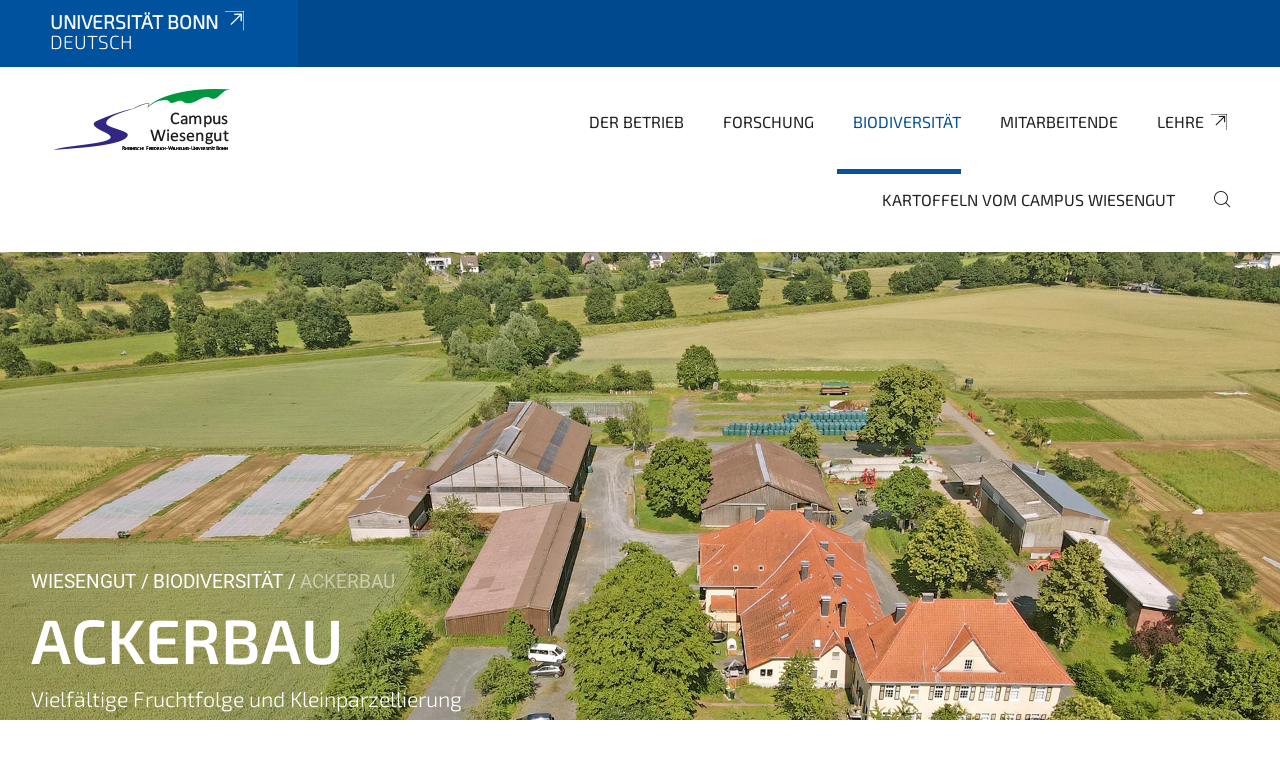

--- FILE ---
content_type: text/html;charset=utf-8
request_url: https://www.aussenlabore.uni-bonn.de/wiesengut/de/biodiversitaet-1/ackerbau?set_language=de
body_size: 7709
content:
<!DOCTYPE html>
<html xmlns="http://www.w3.org/1999/xhtml" lang="de" xml:lang="de">
<head><meta http-equiv="Content-Type" content="text/html; charset=UTF-8" /><link data-head-resource="1" rel="stylesheet" href="/++theme++barceloneta/css/barceloneta.min.css" /><link data-head-resource="1" rel="stylesheet" type="text/css" href="/++theme++unibonn.theme/css/style.css?tag=10-12-2025_10-49-49" /><link rel="canonical" href="https://www.aussenlabore.uni-bonn.de/wiesengut/de/biodiversitaet-1/ackerbau" /><link rel="preload icon" type="image/vnd.microsoft.icon" href="https://www.aussenlabore.uni-bonn.de/wiesengut/de/favicon.ico" /><link rel="mask-icon" href="https://www.aussenlabore.uni-bonn.de/wiesengut/de/favicon.ico" /><link href="https://www.aussenlabore.uni-bonn.de/@@search" rel="search" title="Website durchsuchen" /><link data-bundle="easyform" href="https://www.aussenlabore.uni-bonn.de/++webresource++b6e63fde-4269-5984-a67a-480840700e9a/++resource++easyform.css" media="all" rel="stylesheet" type="text/css" /><link data-bundle="multilingual" href="https://www.aussenlabore.uni-bonn.de/++webresource++f30a16e6-dac4-5f5f-a036-b24364abdfc8/++resource++plone.app.multilingual.stylesheet/multilingual.css" media="all" rel="stylesheet" type="text/css" /><link data-bundle="plone-fullscreen" href="https://www.aussenlabore.uni-bonn.de/++webresource++ac83a459-aa2c-5a45-80a9-9d3e95ae0847/++plone++static/plone-fullscreen/fullscreen.css" media="all" rel="stylesheet" type="text/css" /><script async="True" data-bundle="plone-fullscreen" integrity="sha384-yAbXscL0aoE/0AkFhaGNz6d74lDy9Cz7PXfkWNqRnFm0/ewX0uoBBoyPBU5qW7Nr" src="https://www.aussenlabore.uni-bonn.de/++webresource++6aa4c841-faf5-51e8-8109-90bd97e7aa07/++plone++static/plone-fullscreen/fullscreen.js"></script><script data-bundle="plone" integrity="sha384-6Wh7fW8sei4bJMY3a6PIfr5jae6gj9dIadjpiDZBJsr9pJ5gW0bsg0IzoolcL3H0" src="https://www.aussenlabore.uni-bonn.de/++webresource++cff93eba-89cf-5661-8beb-464cc1d0cbc7/++plone++static/bundle-plone/bundle.min.js"></script><script data-head-resource="1" src="/++theme++unibonn.theme/js/libs.js?tag=10-12-2025_10-49-57"></script><script data-head-resource="1" src="/++theme++unibonn.theme/js/script.js?tag=10-12-2025_10-49-57"></script>
  <meta charset="utf-8"><meta charset="utf-8" /><meta name="twitter:card" content="summary" /><meta property="og:site_name" content="Campus Wiesengut" /><meta property="og:title" content="Ackerbau" /><meta property="og:type" content="website" /><meta property="og:description" content="D3INST – Entwicklung eines Diagnoseinstrumentes" /><meta property="og:url" content="https://www.aussenlabore.uni-bonn.de/wiesengut/de/biodiversitaet-1/ackerbau" /><meta property="og:image" content="https://www.aussenlabore.uni-bonn.de/wiesengut/++resource++plone-logo.svg" /><meta property="og:image:type" content="image/svg+xml" /><meta name="description" content="D3INST – Entwicklung eines Diagnoseinstrumentes" /><meta name="viewport" content="width=device-width, initial-scale=1.0" /><meta name="generator" content="Plone - https://plone.org/" /></meta>
  <meta http-equiv="X-UA-Compatible" content="IE=edge"><meta charset="utf-8" /><meta name="twitter:card" content="summary" /><meta property="og:site_name" content="Campus Wiesengut" /><meta property="og:title" content="Ackerbau" /><meta property="og:type" content="website" /><meta property="og:description" content="D3INST – Entwicklung eines Diagnoseinstrumentes" /><meta property="og:url" content="https://www.aussenlabore.uni-bonn.de/wiesengut/de/biodiversitaet-1/ackerbau" /><meta property="og:image" content="https://www.aussenlabore.uni-bonn.de/wiesengut/++resource++plone-logo.svg" /><meta property="og:image:type" content="image/svg+xml" /><meta name="description" content="D3INST – Entwicklung eines Diagnoseinstrumentes" /><meta name="viewport" content="width=device-width, initial-scale=1.0" /><meta name="generator" content="Plone - https://plone.org/" /></meta>
  <meta name="viewport" content="width=device-width, initial-scale=1"><meta charset="utf-8" /><meta name="twitter:card" content="summary" /><meta property="og:site_name" content="Campus Wiesengut" /><meta property="og:title" content="Ackerbau" /><meta property="og:type" content="website" /><meta property="og:description" content="D3INST – Entwicklung eines Diagnoseinstrumentes" /><meta property="og:url" content="https://www.aussenlabore.uni-bonn.de/wiesengut/de/biodiversitaet-1/ackerbau" /><meta property="og:image" content="https://www.aussenlabore.uni-bonn.de/wiesengut/++resource++plone-logo.svg" /><meta property="og:image:type" content="image/svg+xml" /><meta name="description" content="D3INST – Entwicklung eines Diagnoseinstrumentes" /><meta name="viewport" content="width=device-width, initial-scale=1.0" /><meta name="generator" content="Plone - https://plone.org/" /></meta>
  <title>Ackerbau — Deutsch</title>
</head>
<body id="visual-portal-wrapper" class="col-content frontend icons-on navigation-theme-navigation_default portaltype-tilepage section-biodiversitaet-1 site-de subsection-ackerbau template-view thumbs-on userrole-anonymous viewpermission-view view-mode is-tilepage is-default-page" dir="ltr" data-base-url="https://www.aussenlabore.uni-bonn.de/wiesengut/de/biodiversitaet-1/ackerbau" data-view-url="https://www.aussenlabore.uni-bonn.de/wiesengut/de/biodiversitaet-1/ackerbau" data-portal-url="https://www.aussenlabore.uni-bonn.de" data-i18ncatalogurl="https://www.aussenlabore.uni-bonn.de/plonejsi18n" data-lazy_loading_image_scales="[{&quot;id&quot;: &quot;large&quot;, &quot;value&quot;: 768}, {&quot;id&quot;: &quot;preview&quot;, &quot;value&quot;: 400}, {&quot;id&quot;: &quot;mini&quot;, &quot;value&quot;: 200}, {&quot;id&quot;: &quot;thumb&quot;, &quot;value&quot;: 128}, {&quot;id&quot;: &quot;tile&quot;, &quot;value&quot;: 64}, {&quot;id&quot;: &quot;icon&quot;, &quot;value&quot;: 32}, {&quot;id&quot;: &quot;listing&quot;, &quot;value&quot;: 16}]" data-pat-pickadate="{&quot;date&quot;: {&quot;selectYears&quot;: 200}, &quot;time&quot;: {&quot;interval&quot;: 5 } }" data-pat-plone-modal="{&quot;actionOptions&quot;: {&quot;displayInModal&quot;: false}}"><div class="outer-wrapper">
    <div class="inner-wrapper">

      <div id="fontfamilies">
  <style>@font-face{font-family:'testfont';src: url('https://www.aussenlabore.uni-bonn.de/font-families/default-fonts/view/++widget++form.widgets.file_eot/@@download');src: url('https://www.aussenlabore.uni-bonn.de/font-families/default-fonts/view/++widget++form.widgets.file_eot/@@download') format('embedded-opentype'),url('https://www.aussenlabore.uni-bonn.de/font-families/default-fonts/view/++widget++form.widgets.file_svg/@@download') format('svg'),url('https://www.aussenlabore.uni-bonn.de/font-families/default-fonts/view/++widget++form.widgets.file_woff/@@download') format('woff'),url('https://www.aussenlabore.uni-bonn.de/font-families/default-fonts/view/++widget++form.widgets.file_ttf/@@download') format('truetype');font-weight:normal;font-style:normal;}.testfont-icon-home:before{content:"\e902";font-family:testfont}.testfont-icon-pencil:before{content:"\e905";font-family:testfont}.testfont-icon-music:before{content:"\e911";font-family:testfont}.testfont-icon-bell:before{content:"\e951";font-family:testfont}
@font-face{font-family:'uni-bonn';src: url('https://www.aussenlabore.uni-bonn.de/font-families/unibonn-fonts/view/++widget++form.widgets.file_eot/@@download');src: url('https://www.aussenlabore.uni-bonn.de/font-families/unibonn-fonts/view/++widget++form.widgets.file_eot/@@download') format('embedded-opentype'),url('https://www.aussenlabore.uni-bonn.de/font-families/unibonn-fonts/view/++widget++form.widgets.file_svg/@@download') format('svg'),url('https://www.aussenlabore.uni-bonn.de/font-families/unibonn-fonts/view/++widget++form.widgets.file_woff/@@download') format('woff'),url('https://www.aussenlabore.uni-bonn.de/font-families/unibonn-fonts/view/++widget++form.widgets.file_ttf/@@download') format('truetype');font-weight:normal;font-style:normal;}.uni-bonn-icon-arrow-down:before{content:"\e900";font-family:uni-bonn}.uni-bonn-icon-arrow-top:before{content:"\e901";font-family:uni-bonn}.uni-bonn-icon-close:before{content:"\e902";font-family:uni-bonn}.uni-bonn-icon-arrow-right:before{content:"\e903";font-family:uni-bonn}.uni-bonn-icon-arrow-left:before{content:"\e904";font-family:uni-bonn}.uni-bonn-icon-external:before{content:"\e905";font-family:uni-bonn}.uni-bonn-icon-search:before{content:"\e906";font-family:uni-bonn}.uni-bonn-icon-whatsapp-outline:before{content:"\e907";font-family:uni-bonn}.uni-bonn-icon-whatsapp:before{content:"\e908";font-family:uni-bonn}.uni-bonn-icon-youtube:before{content:"\e909";font-family:uni-bonn}.uni-bonn-icon-youtube-outline:before{content:"\e90a";font-family:uni-bonn}.uni-bonn-icon-instagram:before{content:"\e90b";font-family:uni-bonn}.uni-bonn-icon-instagram-outline:before{content:"\e90c";font-family:uni-bonn}.uni-bonn-icon-linkedin:before{content:"\e90d";font-family:uni-bonn}.uni-bonn-icon-linkedin-outline:before{content:"\e90e";font-family:uni-bonn}.uni-bonn-icon-xing:before{content:"\e90f";font-family:uni-bonn}.uni-bonn-icon-xing-outline:before{content:"\e910";font-family:uni-bonn}.uni-bonn-icon-twitter:before{content:"\e911";font-family:uni-bonn}.uni-bonn-icon-twitter-outline:before{content:"\e912";font-family:uni-bonn}.uni-bonn-icon-facebook:before{content:"\e913";font-family:uni-bonn}.uni-bonn-icon-facebook-outline:before{content:"\e914";font-family:uni-bonn}.uni-bonn-icon-navigation:before{content:"\e915";font-family:uni-bonn}.uni-bonn-icon-phone-book:before{content:"\e917";font-family:uni-bonn}.uni-bonn-icon-information:before{content:"\e918";font-family:uni-bonn}.uni-bonn-icon-checkbox:before{content:"\e919";font-family:uni-bonn}.uni-bonn-icon-filter-kachel:before{content:"\e91a";font-family:uni-bonn}.uni-bonn-icon-filter:before{content:"\e91b";font-family:uni-bonn}.uni-bonn-icon-filter-liste:before{content:"\e91c";font-family:uni-bonn}.uni-bonn-icon-delete:before{content:"\e91d";font-family:uni-bonn}.uni-bonn-icon-filter-liste-inaktiv:before{content:"\e91e";font-family:uni-bonn}.uni-bonn-icon-cheackbox-aktiv:before{content:"\e91f";font-family:uni-bonn}.uni-bonn-icon-filter-kachel-aktiv:before{content:"\e920";font-family:uni-bonn}.uni-bonn-icon-event:before{content:"\e921";font-family:uni-bonn}.uni-bonn-icon-video:before{content:"\e922";font-family:uni-bonn}.uni-bonn-icon-phone:before{content:"\e923";font-family:uni-bonn}.uni-bonn-icon-fax:before{content:"\e924";font-family:uni-bonn}.uni-bonn-icon-link:before{content:"\e925";font-family:uni-bonn}.uni-bonn-icon-download:before{content:"\e926";font-family:uni-bonn}.uni-bonn-icon-print:before{content:"\e927";font-family:uni-bonn}.uni-bonn-icon-x:before{content:"\e928";font-family:uni-bonn}.uni-bonn-icon-x-outline:before{content:"\e929";font-family:uni-bonn}.uni-bonn-icon-bluesky:before{content:"\e92a";font-family:uni-bonn}.uni-bonn-icon-bluesky-outline:before{content:"\e92b";font-family:uni-bonn}.uni-bonn-icon-location-2:before{content:"\e916";font-family:uni-bonn}.uni-bonn-icon-mastodon:before{content:"\e92c";font-family:uni-bonn}.uni-bonn-icon-mastodon-outline:before{content:"\e92d";font-family:uni-bonn}
@font-face{font-family:'Uni-Bonn-official';src: url('https://www.aussenlabore.uni-bonn.de/font-families/uni-bonn-official/view/++widget++form.widgets.file_eot/@@download');src: url('https://www.aussenlabore.uni-bonn.de/font-families/uni-bonn-official/view/++widget++form.widgets.file_eot/@@download') format('embedded-opentype'),url('https://www.aussenlabore.uni-bonn.de/font-families/uni-bonn-official/view/++widget++form.widgets.file_svg/@@download') format('svg'),url('https://www.aussenlabore.uni-bonn.de/font-families/uni-bonn-official/view/++widget++form.widgets.file_woff/@@download') format('woff'),url('https://www.aussenlabore.uni-bonn.de/font-families/uni-bonn-official/view/++widget++form.widgets.file_ttf/@@download') format('truetype');font-weight:normal;font-style:normal;}.Uni-Bonn-official-icon-fakten-zahlen:before{content:"\e900";font-family:Uni-Bonn-official}.Uni-Bonn-official-icon-forschung:before{content:"\e901";font-family:Uni-Bonn-official}.Uni-Bonn-official-icon-informationen:before{content:"\e902";font-family:Uni-Bonn-official}.Uni-Bonn-official-icon-orientierung:before{content:"\e903";font-family:Uni-Bonn-official}.Uni-Bonn-official-icon-transfer:before{content:"\e904";font-family:Uni-Bonn-official}.Uni-Bonn-official-icon-promotion:before{content:"\e905";font-family:Uni-Bonn-official}.Uni-Bonn-official-icon-hochschulsport:before{content:"\e906";font-family:Uni-Bonn-official}.Uni-Bonn-official-icon-it:before{content:"\e907";font-family:Uni-Bonn-official}.Uni-Bonn-official-icon-argelander:before{content:"\e908";font-family:Uni-Bonn-official}.Uni-Bonn-official-icon-diversity:before{content:"\e909";font-family:Uni-Bonn-official}.Uni-Bonn-official-icon-sprache:before{content:"\e90a";font-family:Uni-Bonn-official}.Uni-Bonn-official-icon-veranstaltung:before{content:"\e90b";font-family:Uni-Bonn-official}.Uni-Bonn-official-icon-studieren:before{content:"\e90c";font-family:Uni-Bonn-official}.Uni-Bonn-official-icon-ranking:before{content:"\e90d";font-family:Uni-Bonn-official}.Uni-Bonn-official-icon-beratung:before{content:"\e90e";font-family:Uni-Bonn-official}.Uni-Bonn-official-icon-foerderung:before{content:"\e90f";font-family:Uni-Bonn-official}.Uni-Bonn-official-icon-qualitaetssicherung:before{content:"\e910";font-family:Uni-Bonn-official}.Uni-Bonn-official-icon-lernplattform:before{content:"\e911";font-family:Uni-Bonn-official}.Uni-Bonn-official-icon-alumni:before{content:"\e912";font-family:Uni-Bonn-official}.Uni-Bonn-official-icon-postdocs:before{content:"\e913";font-family:Uni-Bonn-official}.Uni-Bonn-official-icon-strategie:before{content:"\e914";font-family:Uni-Bonn-official}.Uni-Bonn-official-icon-lehre:before{content:"\e91c";font-family:Uni-Bonn-official}.Uni-Bonn-official-icon-exellenz:before{content:"\e91d";font-family:Uni-Bonn-official}.Uni-Bonn-official-icon-multiplikatoren:before{content:"\e91e";font-family:Uni-Bonn-official}.Uni-Bonn-official-icon-kontakt:before{content:"\e91f";font-family:Uni-Bonn-official}.Uni-Bonn-official-icon-ort:before{content:"\e920";font-family:Uni-Bonn-official}.Uni-Bonn-official-icon-international:before{content:"\e921";font-family:Uni-Bonn-official}.Uni-Bonn-official-icon-sprechstunde:before{content:"\e922";font-family:Uni-Bonn-official}.Uni-Bonn-official-icon-fortbildung:before{content:"\e923";font-family:Uni-Bonn-official}.Uni-Bonn-official-icon-bibliothek:before{content:"\e924";font-family:Uni-Bonn-official}.Uni-Bonn-official-icon-oeffnungszeiten:before{content:"\e925";font-family:Uni-Bonn-official}.Uni-Bonn-official-icon-auszeichnungen:before{content:"\e926";font-family:Uni-Bonn-official}.Uni-Bonn-official-icon-unie915:before{content:"\e915";font-family:Uni-Bonn-official}.Uni-Bonn-official-icon-unie916:before{content:"\e916";font-family:Uni-Bonn-official}.Uni-Bonn-official-icon-unie917:before{content:"\e917";font-family:Uni-Bonn-official}.Uni-Bonn-official-icon-unie918:before{content:"\e918";font-family:Uni-Bonn-official}.Uni-Bonn-official-icon-unie919:before{content:"\e919";font-family:Uni-Bonn-official}.Uni-Bonn-official-icon-unie91a:before{content:"\e91a";font-family:Uni-Bonn-official}.Uni-Bonn-official-icon-unie91b:before{content:"\e91b";font-family:Uni-Bonn-official}.Uni-Bonn-official-icon-transfer-puzzle:before{content:"\e927";font-family:Uni-Bonn-official}.Uni-Bonn-official-icon-transfer-arrow:before{content:"\e928";font-family:Uni-Bonn-official}</style>
</div>
      

      <div id="unibonn-topbar" class="unibonn-institute-topbar show-title">
    <div class="container">
        <div class="row">
            <div class="col-md-9" id="topbar-left-wrapper">
                <div id="unibonn-institute-portalname">
                    
                        
                        <p id="unibonn-title"><a href="https://www.uni-bonn.de">Universität Bonn</a></p>
                    
                    <p id="institute-title">Deutsch</p>
                </div>
                <div id="language-selector">
                    
  <ul class="languageselector">
    
  </ul>


                </div>
            </div>
            <div class="col-md-3" id="topbar-right-wrapper">
                
  

            </div>
        </div>
    </div>
</div>

      <header id="company-header" class="unibonn">

    <div class="header-template-0 header-image-size-1">
      <div class="container">
        <div id="company-topbar" class="container has-leadimage">
          
  <div id="company-logo">
    
      <a class="portal-logo logo_desktop" href="https://www.aussenlabore.uni-bonn.de/wiesengut/de" title="Campus Wiesengut">
        <img alt="Campus Wiesengut" title="Campus Wiesengut" src="https://www.aussenlabore.uni-bonn.de/wiesengut/de/@@logo?logo_type=logo_desktop" />
      </a>
    
      <a class="portal-logo logo_mobile" href="https://www.aussenlabore.uni-bonn.de/wiesengut/de" title="Campus Wiesengut">
        <img alt="Campus Wiesengut" title="Campus Wiesengut" src="https://www.aussenlabore.uni-bonn.de/wiesengut/de/@@logo?logo_type=logo_mobile" />
      </a>
    
      <a class="portal-logo logo_mobile_navigation" href="https://www.aussenlabore.uni-bonn.de/wiesengut/de" title="Campus Wiesengut">
        <img alt="Campus Wiesengut" title="Campus Wiesengut" src="https://www.aussenlabore.uni-bonn.de/wiesengut/de/++theme++unibonn.theme/images/logos/logo_mobile_navigation.svg" />
      </a>
    
  </div>

          
  

          <div id="navigation-overlay"></div>
          

  <div class="sidenavigation-links">
    <button id="toggle-navigation" class="sidenavigation-link" aria-label="Toggle Navigation">
      <i class="icon-unibonn-navigation"></i>
    </button>
    
  </div>

  
    <div id="company-navigation-main" class="desktop">
      <nav class="main-navigation">
        
  <ul class="main-navigation-sections">
    
      <li class="section-0">
        <a class="" href="https://www.aussenlabore.uni-bonn.de/wiesengut/de/der-betrieb" data-uid="16b7a0e9c6f84a138388135c42a8f929">
          Der Betrieb
        </a>
      </li>
    
      <li class="section-0 has-subsections">
        <a class="has-subsections" href="https://www.aussenlabore.uni-bonn.de/wiesengut/de/forschung-1" data-uid="6af1acbfb02541a88e182a7ba7b61241">
          Forschung
        </a>
      </li>
    
      <li class="section-0 in-path has-subsections">
        <a class="has-subsections" href="https://www.aussenlabore.uni-bonn.de/wiesengut/de/biodiversitaet-1" data-uid="9a0c41616a2f4127931aa53678ae2b96">
          Biodiversität
        </a>
      </li>
    
      <li class="section-0">
        <a class="" href="https://www.aussenlabore.uni-bonn.de/wiesengut/de/mitarbeitende-1" data-uid="05d9fecb2230413eb78bb1574ba9a9b2">
          Mitarbeitende
        </a>
      </li>
    
      <li class="section-0 external-link-type">
        <a class="" href="https://www.aussenlabore.uni-bonn.de/wiesengut/de/lehre" data-uid="308ad5e0402b4879b75995939f15a1ea">
          Lehre
        </a>
      </li>
    
      <li class="section-0">
        <a class="" href="https://www.aussenlabore.uni-bonn.de/wiesengut/de/kartoffeln-vom-campus-wiesengut" data-uid="2b25dd55d2af4f23803173b1a2a22680">
          Kartoffeln vom Campus Wiesengut
        </a>
      </li>
    
    
        <li class="search">
          <a href="https://www.aussenlabore.uni-bonn.de/wiesengut/de/search" title="suchen">
            <i class="icon-unibonn icon-unibonn-search"></i>
          </a>
        </li>
    
  </ul>

      </nav>
    </div>

    <div id="company-navigation" class="menu">
      <button class="close-navigation-menu close-desktop-navigation" aria-label="schließen">
        <i class="icon-unibonn-close"></i>
      </button>

      <div id="navigation-menu-header">
        
          <a class="portal-logo logo_mobile_menu" href="https://www.aussenlabore.uni-bonn.de/wiesengut/de" title="Campus Wiesengut">
            <img alt="Campus Wiesengut" title="Campus Wiesengut" src="https://www.aussenlabore.uni-bonn.de/wiesengut/de/++theme++unibonn.theme/images/logos/logo_mobile_navigation.svg" />
          </a>
        

        <ul class="navigation-menu-header-actions">
          
            <li>
              <a class="open-search" href="https://www.aussenlabore.uni-bonn.de/wiesengut/de/search" title="suchen">
                <i class="icon-unibonn icon-unibonn-search"></i>
              </a>
            </li>
          
          <li>
            <a class="close-navigation-menu" id="close-navigation" title="schließen">
              <i class="icon-unibonn-navigation"></i>
            </a>
          </li>
        </ul>
      </div>

      <div class="searchbar">
        <form action="https://www.aussenlabore.uni-bonn.de/wiesengut/de/search">
          <button class="start-search" aria-label="Start Search"><i class="left icon-unibonn icon-unibonn-search"></i>
          </button>
          <input class="search-input" type="text" name="SearchableText" aria-label="Search" />
          <button class="clear-search" aria-label="Clear Search"><i class="icon-unibonn icon-unibonn-close"></i>
          </button>
        </form>
      </div>

      <nav class="main-navigation">
        <div class="navigation-level">
          <div class="spinner" style="display: block"></div>
        </div>
      </nav>

    </div>
  

        </div>
      </div>
      
  <div id="company-leadimage" data-editmode="false">
    <div class="slider-wrapper" data-duration="2000" data-effect="header-slider-effect-fade" data-autoplay="False">

      
        <div class="slide">

          <!--? IMAGE -->
          <div class="image lazy-load-scaled-slideimage" data-base_url="https://www.aussenlabore.uni-bonn.de/wiesengut/de/bilder-wiesengut/biodiversitaet/dji_0247.jpg/@@images/image" data-image_dimensions="{'width': 1920, 'height': 1080}" data-image_scalable="true" style="background-position: 50.0000% 50.0000%;">
          </div>

          <!--? VIDEO -->
          

          

          <div class="overlay" style=""></div>
          <div class="overlay " style=""></div>

          <div class="information-container" style="left: 1.2510425354462051%;top: 52.610441767068274%">
              
              <div class="information">
                <nav class="breadcrumbs">
  <span id="breadcrumbs-you-are-here" class="hiddenStructure">You are here:</span>

  <ol aria-labelledby="breadcrumbs-you-are-here">
    <li id="breadcrumbs-home">
      <a href="https://www.aussenlabore.uni-bonn.de/wiesengut/de">wiesengut</a>
    </li>
    <li id="breadcrumbs-1">
      
        <a href="https://www.aussenlabore.uni-bonn.de/wiesengut/de/biodiversitaet-1">Biodiversität</a>
        
      
    </li>
    <li id="breadcrumbs-2">
      
        
        <span id="breadcrumbs-current">Ackerbau</span>
      
    </li>
  </ol>
</nav>
                <div class="title">
                  Ackerbau
                </div>
                <div class="description">
                  Vielfältige Fruchtfolge und Kleinparzellierung
                </div>
                
                  
                
                
              </div>
            </div>

          <div class="copyright">© J. Siebigteroth</div>

        </div>
      
    </div>

    

    <div class="navigation-container">
      <div class="slider-navigation">
        <button class="slick-prev previous" aria-label="Previous">
          <i class="interaktiv-icon-basetilestheme-back"></i>
        </button>
        <button class="slick-next next" aria-label="Next">
          <i class="interaktiv-icon-basetilestheme-arrow-right"></i>
        </button>
      </div>
    </div>

    <div class="header-border"></div>

    
      
    

    <script>setupLeadimageSlider()</script>
  </div>

    </div>

  </header>

      <div id="anchors"></div>

      <div id="company-content" class="container-fluid main-content-wrapper">
        <div class="row status-message-row set-max-width">
          <aside id="global_statusmessage" class="container">
      

      <div>
      </div>
    </aside>
        </div>
        
        <main id="main-container" class="row">
          <div id="column1-container"></div>
          <div class="col-xs-12 col-sm-12 no-padding">
              <article id="content">

            

              <header>

                <div id="viewlet-above-content-title">
</div>

                
  


                <div id="viewlet-below-content-title">
</div>

                
  


                <div id="viewlet-below-content-description"></div>

              </header>

              <div id="viewlet-above-content-body"></div>

              <div id="content-core">
                
  

    <div id="tile-page-content" data-tinymce="" data-lazy-validation-errors="{}" data-placeholder-info="Platzhalterbild">

      <div class="tile-page" data-url="https://www.aussenlabore.uni-bonn.de/wiesengut/de/biodiversitaet-1/ackerbau" data-uid="a72ae8cbbc4645a490439b6214c1c8c7">
        <div class="tile-rows-wrapper">

          

          
            
              


<div id="tc0rvnc7oycv" class="tile-row columns-2 tile-row-dynamic-content-width break-on-tablet break-on-mobile reverse-direction" style="margin-top:0px;margin-bottom:30px;padding-top:0px;padding-bottom:0px;padding-left:0px;padding-right:0px;" data-uid="tc0rvnc7oycv" data-url="https://www.aussenlabore.uni-bonn.de/wiesengut/de/biodiversitaet-1/ackerbau" data-position="0" data-portal_type="TileRowCT">

  

  <div class="background-options">

  
  
  
  
  

</div>

  <div class="tiles-wrapper">
    
      

  <div id="df1uiynf4ck3" data-uid="df1uiynf4ck3" data-url="https://www.aussenlabore.uni-bonn.de/wiesengut/de/biodiversitaet-1/ackerbau" class="tile-valign-center tile tile-frame" style="margin-left:0px;margin-right:20px;margin-top:0px;margin-bottom:0px;padding-left:0px;padding-right:0px;padding-top:0px;padding-bottom:0px;" data-jsinit="" data-gridsize="6">

    

    <div class="background-options">

  
  
  
  
  

</div>

    <span></span>
    <div class="tile-content">
    <div class="tile-rows-wrapper">
      
        


<div id="zf5ib4rpm7pl" class="tile-row columns-1 tile-row-dynamic-content-width break-on-tablet break-on-mobile default-direction" style="margin-top:0px;margin-bottom:0px;padding-top:0px;padding-bottom:0px;padding-left:0px;padding-right:0px;" data-uid="zf5ib4rpm7pl" data-url="https://www.aussenlabore.uni-bonn.de/wiesengut/de/biodiversitaet-1/ackerbau" data-position="0" data-portal_type="TileRowCT">

  

  <div class="background-options">

  
  
  
  
  

</div>

  <div class="tiles-wrapper">
    
      
  <div id="ibpujrd7nb7t" data-uid="ibpujrd7nb7t" data-url="https://www.aussenlabore.uni-bonn.de/wiesengut/de/biodiversitaet-1/ackerbau" class="tile-valign-center tile tile-text text-nocolor" style="margin-left:0px;margin-right:0px;margin-top:0px;margin-bottom:0px;padding-left:0px;padding-right:0px;padding-top:20px;padding-bottom:20px;" data-jsinit="setupTileText" data-gridsize="12">

    

    <div class="background-options">

  
  
  
  
  

</div>

    <span></span>
    <div class="tile-content ">
    <div>
<h2>Vielfältige Fruchtfolge und Kleinparzellierung</h2>
<p>Die Fruchtfolgen des Wiesenguts setzen sich aus sieben Kulturen zusammen: Kleegras, Kartoffeln, Sommer-Hafer, Winterroggen, Sommer- und Winterweizen und Ackerbohnen. Dazu kommen jährlich unterschiedliche Sonderkulturen, die bspw. im Versuchswesen angebaut werden (Arznei- und Gewürzpflanzen, Leguminosen, Ölsaaten, etc.).</p>
<p>Relativ kleine Schlaggrößen bzw. Anbauflächen und die Vielfalt der Kulturpflanzenarten, mit ihren unterschiedlichen Bewirtschaftungszeitpunkten wie auch -maßnahmen, schaffen ganzjährig eine diverse Situation an Habitatbedingungen.</p>
</div>
    
  </div>
    <span></span>

    
  


  </div>

    
  </div>

  

</div>




      
    </div>
  </div>
    <span></span>

    
  
  
  


  </div>



    
      

  <div id="7hc4haqxhzfa" data-uid="7hc4haqxhzfa" data-url="https://www.aussenlabore.uni-bonn.de/wiesengut/de/biodiversitaet-1/ackerbau" class="tile-valign-center tile-halign-center tile tile-image" style="margin-left:20px;margin-right:0px;margin-top:0px;margin-bottom:0px;padding-left:0px;padding-right:0px;padding-top:0px;padding-bottom:0px;" data-jsinit="setupTileImage" data-gridsize="6">

    

    <div class="background-options">

  
  
  
  
  

</div>

    <span></span>
    <div class="tile-content " data-haslink="False">

    
      
  
    
        <div class="" style=" --image-height: 0; --image-height-mobile: 0;">
          <img src="" class="lazy-load-scaled-image" data-src="https://www.aussenlabore.uni-bonn.de/wiesengut/de/bilder-wiesengut/biodiversitaet/vielfalt_2.jpg/@@images/image/leadimagesize" data-loader="customLoaderImage" data-base_url="https://www.aussenlabore.uni-bonn.de/wiesengut/de/bilder-wiesengut/biodiversitaet/vielfalt_2.jpg/images/image" data-size_id="leadimagesize" data-image_dimensions="{&quot;width&quot;: 1920, &quot;height&quot;: 1080}" data-image_scalable="true" title="Weizen- und Backmohnanbau" alt="Weizen- und Backmohnanbau" height="1080" width="1920" style="object-position: 50.0000% 50.0000%;" />
        </div>
      <div class="image-subtitle" style="text-align: left;">
        <span>Weizen- und Backmohnanbau</span>
        <span>© AOL</span>
      </div>
    
    
  

    

    

  </div>
    <span></span>

    
  
  
  


  </div>



    
  </div>

  

</div>




            
            
          
            
              


<div id="526cbf1xd7zq" class="tile-row columns-2 tile-row-dynamic-content-width break-on-tablet break-on-mobile default-direction" style="margin-top:0px;margin-bottom:30px;padding-top:0px;padding-bottom:0px;padding-left:0px;padding-right:0px;" data-uid="526cbf1xd7zq" data-url="https://www.aussenlabore.uni-bonn.de/wiesengut/de/biodiversitaet-1/ackerbau" data-position="0" data-portal_type="TileRowCT">

  

  <div class="background-options">

  
  
  
  
  

</div>

  <div class="tiles-wrapper">
    
      

  <div id="3293hq1az66u" data-uid="3293hq1az66u" data-url="https://www.aussenlabore.uni-bonn.de/wiesengut/de/biodiversitaet-1/ackerbau" class="tile-valign-center tile-halign-center tile tile-image" style="margin-left:0px;margin-right:20px;margin-top:0px;margin-bottom:0px;padding-left:0px;padding-right:0px;padding-top:15px;padding-bottom:15px;" data-jsinit="setupTileImage" data-gridsize="6">

    

    <div class="background-options">

  
  
  
  
  

</div>

    <span></span>
    <div class="tile-content " data-haslink="False">

    
      
  
    
        <div class="" style=" --image-height: 0; --image-height-mobile: 0;">
          <img src="" class="lazy-load-scaled-image" data-src="https://www.aussenlabore.uni-bonn.de/wiesengut/de/bilder-wiesengut/biodiversitaet/rotklee_1.jpg/@@images/image/relatedsize" data-loader="customLoaderImage" data-base_url="https://www.aussenlabore.uni-bonn.de/wiesengut/de/bilder-wiesengut/biodiversitaet/rotklee_1.jpg/images/image" data-size_id="relatedsize" data-image_dimensions="{&quot;width&quot;: 768, &quot;height&quot;: 2000}" data-image_scalable="true" title="Klee bietet viele biodiversitätsfördernde Eigenschaften." alt="Klee bietet viele biodiversitätsfördernde Eigenschaften." height="2000" width="768" style="object-position: 50.0000% 50.0000%;" />
        </div>
      <div class="image-subtitle" style="text-align: left;">
        <span>Klee bietet viele biodiversitätsfördernde Eigenschaften.</span>
        <span>© Colourbox</span>
      </div>
    
    
  

    

    

  </div>
    <span></span>

    
  
  
  


  </div>



    
      

  <div id="1w8os7f3fkjl" data-uid="1w8os7f3fkjl" data-url="https://www.aussenlabore.uni-bonn.de/wiesengut/de/biodiversitaet-1/ackerbau" class="tile-valign-center tile tile-frame" style="margin-left:20px;margin-right:0px;margin-top:0px;margin-bottom:0px;padding-left:0px;padding-right:0px;padding-top:0px;padding-bottom:0px;" data-jsinit="" data-gridsize="6">

    

    <div class="background-options">

  
  
  
  
  

</div>

    <span></span>
    <div class="tile-content">
    <div class="tile-rows-wrapper">
      
        


<div id="1c7idhozruav" class="tile-row columns-1 tile-row-dynamic-content-width break-on-tablet break-on-mobile default-direction" style="margin-top:0px;margin-bottom:0px;padding-top:0px;padding-bottom:0px;padding-left:0px;padding-right:0px;" data-uid="1c7idhozruav" data-url="https://www.aussenlabore.uni-bonn.de/wiesengut/de/biodiversitaet-1/ackerbau" data-position="0" data-portal_type="TileRowCT">

  

  <div class="background-options">

  
  
  
  
  

</div>

  <div class="tiles-wrapper">
    
      
  <div id="3wp5xxp94qtq" data-uid="3wp5xxp94qtq" data-url="https://www.aussenlabore.uni-bonn.de/wiesengut/de/biodiversitaet-1/ackerbau" class="tile-valign-top tile tile-text text-nocolor" style="margin-left:0px;margin-right:0px;margin-top:0px;margin-bottom:0px;padding-left:0px;padding-right:0px;padding-top:15px;padding-bottom:20px;" data-jsinit="setupTileText" data-gridsize="12">

    

    <div class="background-options">

  
  
  
  
  

</div>

    <span></span>
    <div class="tile-content ">
    <div>
<h2>Kleegras</h2>
<p>Der Anbau von Kleegras erfolgt jedes Jahr auf ca. 10 – 15 % der ackerbaulich genutzten Fläche. Das Rotklee-Gras Gemenge wird im Herbst gesät und erfährt seine Hauptnutzung im Folgejahr. In diesem wird es zur Aussaat der anschließend angebauten Winterung wieder umgebrochen. <br />Kleegras zeigt vielfältige positive Wirkungen auf die oberirdische Fauna und die Bodenbiologie.</p>
<p></p>
</div>
    
  </div>
    <span></span>

    
  


  </div>

    
  </div>

  

</div>




      
    </div>
  </div>
    <span></span>

    
  
  
  


  </div>



    
  </div>

  

</div>




            
            
          
            
              


<div id="x8eyezqb1hyc" class="tile-row columns-1 tile-row-dynamic-content-width break-on-tablet break-on-mobile default-direction" style="margin-top:0px;margin-bottom:0px;padding-top:0px;padding-bottom:0px;padding-left:0px;padding-right:0px;" data-uid="x8eyezqb1hyc" data-url="https://www.aussenlabore.uni-bonn.de/wiesengut/de/biodiversitaet-1/ackerbau" data-position="0" data-portal_type="TileRowCT">

  

  <div class="background-options">

  
  
  
  
  

</div>

  <div class="tiles-wrapper">
    
      
  <div id="zz0q45myrhk8" data-uid="zz0q45myrhk8" data-url="https://www.aussenlabore.uni-bonn.de/wiesengut/de/biodiversitaet-1/ackerbau" class="tile-valign-stretch tile tile-spacer" style="margin-left:0px;margin-right:0px;margin-top:0px;margin-bottom:0px;padding-left:0px;padding-right:0px;padding-top:0px;padding-bottom:0px;" data-jsinit="setupTileSpacer" data-gridsize="12">

    

    

    <span></span>
    <div class="tile-content">
    <div class="tile-spacer-wrapper" style="height: 30px;">
    </div>
  </div>
    <span></span>

    
  


  </div>


    
  </div>

  

</div>




            
            
          
            
              


<div id="bebrkwmfl7la" class="tile-row columns-1 tile-row-dynamic-content-width break-on-tablet break-on-mobile default-direction" style="margin-top:30px;margin-bottom:0px;padding-top:0px;padding-bottom:0px;padding-left:0px;padding-right:0px;" data-uid="bebrkwmfl7la" data-url="https://www.aussenlabore.uni-bonn.de/wiesengut/de/biodiversitaet-1/ackerbau" data-position="0" data-portal_type="TileRowCT">

  

  <div class="background-options">

  
  
  
  
  

</div>

  <div class="tiles-wrapper">
    
      
  <div id="94vtc3ykv66m" data-uid="94vtc3ykv66m" data-url="https://www.aussenlabore.uni-bonn.de/wiesengut/de/biodiversitaet-1/ackerbau" class="tile-valign-top tile tile-subheadline text-nocolor" style="margin-left:0px;margin-right:0px;margin-top:0px;margin-bottom:5px;padding-left:0px;padding-right:0px;padding-top:0px;padding-bottom:0px;" data-jsinit="setupTileSubheadline" data-gridsize="12">

    

    <div class="background-options">

  
  
  
  
  

</div>

    <span></span>
    <div class="tile-content ">

    
    <h2 class="heading-tag header-h2 left " style="">
      Verzicht auf Herbizide
    </h2>
    
    
    
    
  </div>
    <span></span>

    
  


  </div>


    
  </div>

  

</div>




            
            
          
            
              


<div id="nc714gxbmljh" class="tile-row columns-2 tile-row-dynamic-content-width break-on-tablet break-on-mobile default-direction" style="margin-top:0px;margin-bottom:30px;padding-top:0px;padding-bottom:0px;padding-left:0px;padding-right:0px;" data-uid="nc714gxbmljh" data-url="https://www.aussenlabore.uni-bonn.de/wiesengut/de/biodiversitaet-1/ackerbau" data-position="0" data-portal_type="TileRowCT">

  

  <div class="background-options">

  
  
  
  
  

</div>

  <div class="tiles-wrapper">
    
      
  <div id="oewrqmsfk0f2" data-uid="oewrqmsfk0f2" data-url="https://www.aussenlabore.uni-bonn.de/wiesengut/de/biodiversitaet-1/ackerbau" class="tile-valign-top tile tile-text text-nocolor custom-font-size custom-line-height" style="margin-left:0px;margin-right:20px;margin-top:0px;margin-bottom:0px;padding-left:0px;padding-right:0px;padding-top:0px;padding-bottom:0px;font-size:1.05rem;line-height:32px;" data-jsinit="setupTileText" data-gridsize="6">

    

    <div class="background-options">

  
  
  
  
  

</div>

    <span></span>
    <div class="tile-content ">
    <div>Der Verlust von bestäubenden Insekten stellt ein weltweites Problem dar. Der Schutz von Hummeln, Honig- und Wildbienen, Schmetterlingen und Fliegen beinhaltet daher am Wiesengut immer den Dreiklang: Verzicht auf bestäubergefährdende Insektizide, Förderung des Nahrungsangebotes und Bereitstellung der Brut- und Überwinterungshabitate.</div>
    
  </div>
    <span></span>

    
  


  </div>

    
      

  <div id="yx382xipd3vm" data-uid="yx382xipd3vm" data-url="https://www.aussenlabore.uni-bonn.de/wiesengut/de/biodiversitaet-1/ackerbau" class="tile-valign-top tile-halign-left tile tile-image" style="margin-left:20px;margin-right:0px;margin-top:0px;margin-bottom:0px;padding-left:0px;padding-right:0px;padding-top:0px;padding-bottom:20px;" data-jsinit="setupTileImage" data-gridsize="6">

    

    <div class="background-options">

  
  
  
  
  

</div>

    <span></span>
    <div class="tile-content " data-haslink="False">

    
      
  
    
        <div class="" style=" --image-height: 0; --image-height-mobile: 0;">
          <img src="" class="lazy-load-scaled-image" data-src="https://www.aussenlabore.uni-bonn.de/wiesengut/de/bilder-wiesengut/biodiversitaet/frauenspiegel_1.jpg/@@images/image" data-loader="customLoaderImage" data-base_url="https://www.aussenlabore.uni-bonn.de/wiesengut/de/bilder-wiesengut/biodiversitaet/frauenspiegel_1.jpg/images/image" data-size_id="" data-image_dimensions="{&quot;width&quot;: 1920, &quot;height&quot;: 1080}" data-image_scalable="true" title="Venus-Frauenspiegel – eine Rote-Liste-Art" alt="Venus-Frauenspiegel – eine Rote-Liste-Art" height="1080" width="1920" style="object-position: 50.0000% 50.0000%;" />
        </div>
      <div class="image-subtitle" style="text-align: left; color: #1A181B;">
        <span>Venus-Frauenspiegel – eine Rote-Liste-Art</span>
        <span>© AOL</span>
      </div>
    
    
  

    

    

  </div>
    <span></span>

    
  
  
  


  </div>



    
  </div>

  

</div>




            
            
          
            
              


<div id="7jzc4is2ftky" class="tile-row columns-1 tile-row-dynamic-content-width break-on-tablet break-on-mobile default-direction" style="margin-top:0px;margin-bottom:0px;padding-top:0px;padding-bottom:0px;padding-left:0px;padding-right:0px;" data-uid="7jzc4is2ftky" data-url="https://www.aussenlabore.uni-bonn.de/wiesengut/de/biodiversitaet-1/ackerbau" data-position="0" data-portal_type="TileRowCT">

  

  <div class="background-options">

  
  
  
  
  

</div>

  <div class="tiles-wrapper">
    
      
  <div id="2srylvbhr25k" data-uid="2srylvbhr25k" data-url="https://www.aussenlabore.uni-bonn.de/wiesengut/de/biodiversitaet-1/ackerbau" class="tile-valign-stretch tile tile-spacer" style="margin-left:0px;margin-right:0px;margin-top:0px;margin-bottom:0px;padding-left:0px;padding-right:0px;padding-top:0px;padding-bottom:0px;" data-jsinit="setupTileSpacer" data-gridsize="12">

    

    

    <span></span>
    <div class="tile-content">
    <div class="tile-spacer-wrapper" style="height: 40px;">
    </div>
  </div>
    <span></span>

    
  


  </div>


    
  </div>

  

</div>




            
            
          
            
              


<div id="eb0kwr9l4lep" class="tile-row columns-1 tile-row-dynamic-content-width break-on-tablet break-on-mobile default-direction" style="margin-top:0px;margin-bottom:0px;padding-top:0px;padding-bottom:0px;padding-left:0px;padding-right:0px;" data-uid="eb0kwr9l4lep" data-url="https://www.aussenlabore.uni-bonn.de/wiesengut/de/biodiversitaet-1/ackerbau" data-position="0" data-portal_type="TileRowCT">

  

  <div class="background-options">

  
  
  
  
  

</div>

  <div class="tiles-wrapper">
    
      
  <div id="eq6oektyu4s1" data-uid="eq6oektyu4s1" data-url="https://www.aussenlabore.uni-bonn.de/wiesengut/de/biodiversitaet-1/ackerbau" class="tile-valign-top tile tile-subheadline text-nocolor" style="margin-left:0px;margin-right:0px;margin-top:0px;margin-bottom:0px;padding-left:0px;padding-right:0px;padding-top:0px;padding-bottom:20px;" data-jsinit="setupTileSubheadline" data-gridsize="12">

    

    <div class="background-options">

  
  
  
  
  

</div>

    <span></span>
    <div class="tile-content ">

    
    <h2 class="heading-tag header-h2 left " style="">
      Gemengeanbau
    </h2>
    
    
    
    
  </div>
    <span></span>

    
  


  </div>


    
  </div>

  

</div>




            
            
          
            
              


<div id="cwsht7es2fyn" class="tile-row columns-2 tile-row-dynamic-content-width break-on-tablet break-on-mobile default-direction" style="margin-top:0px;margin-bottom:0px;padding-top:0px;padding-bottom:0px;padding-left:0px;padding-right:0px;" data-uid="cwsht7es2fyn" data-url="https://www.aussenlabore.uni-bonn.de/wiesengut/de/biodiversitaet-1/ackerbau" data-position="0" data-portal_type="TileRowCT">

  

  <div class="background-options">

  
  
  
  
  

</div>

  <div class="tiles-wrapper">
    
      

  <div id="459t186j1bzl" data-uid="459t186j1bzl" data-url="https://www.aussenlabore.uni-bonn.de/wiesengut/de/biodiversitaet-1/ackerbau" class="tile-valign-top tile-halign-left tile tile-image" style="margin-left:0px;margin-right:20px;margin-top:0px;margin-bottom:0px;padding-left:0px;padding-right:0px;padding-top:0px;padding-bottom:20px;" data-jsinit="setupTileImage" data-gridsize="6">

    

    <div class="background-options">

  
  
  
  
  

</div>

    <span></span>
    <div class="tile-content " data-haslink="False">

    
      
  
    
        <div class="" style=" --image-height: 0; --image-height-mobile: 0;">
          <img src="" class="lazy-load-scaled-image" data-src="https://www.aussenlabore.uni-bonn.de/wiesengut/de/bilder-wiesengut/biodiversitaet/abo_hafer.jpg/@@images/image" data-loader="customLoaderImage" data-base_url="https://www.aussenlabore.uni-bonn.de/wiesengut/de/bilder-wiesengut/biodiversitaet/abo_hafer.jpg/images/image" data-size_id="" data-image_dimensions="{&quot;width&quot;: 1920, &quot;height&quot;: 1280}" data-image_scalable="true" title="Gemenge Ackerbohne - Hafer" alt="Gemenge Ackerbohne - Hafer" height="1280" width="1920" style="object-position: 50.0000% 50.0000%;" />
        </div>
      <div class="image-subtitle" style="text-align: left; color: #1A181B;">
        <span>Gemenge Ackerbohne - Hafer</span>
        <span>© AOL</span>
      </div>
    
    
  

    

    

  </div>
    <span></span>

    
  
  
  


  </div>



    
      
  <div id="y84uslxahpey" data-uid="y84uslxahpey" data-url="https://www.aussenlabore.uni-bonn.de/wiesengut/de/biodiversitaet-1/ackerbau" class="tile-valign-top tile tile-text text-nocolor" style="margin-left:0px;margin-right:20px;margin-top:0px;margin-bottom:0px;padding-left:0px;padding-right:0px;padding-top:0px;padding-bottom:20px;" data-jsinit="setupTileText" data-gridsize="6">

    

    <div class="background-options">

  
  
  
  
  

</div>

    <span></span>
    <div class="tile-content ">
    <div>
<p>Der Anbau von Gemengen mit sich ergänzenden Arten fördert die Strukturvielfalt und die Agrobiodiversität. Auf dem Wiesengut wird neben Kleegrasgemenge auch Hafer im Gemenge mit Ackerbohnen angebaut. Der jeweils blühende Gemengepartner stellt im Gegensatz zur nichtblühenden Reinkultur ein attraktives Angebot für Bestäuber dar. Je nach Forschungsvorhaben kommen zu den betriebsüblichen Gemengen weitere Gemengeanbausysteme auf den Versuchsflächen dazu:</p>
<ul class="ul-theme">
<li class="ul-li-theme"><a class="a-theme" data-anchor="" data-linktype="internal" data-val="661c4abba0b34ecfaecab1f8e249412d" target="_self" title="FINDIG – Blütenbesucher in der Grünbrache fördern" href="https://www.aussenlabore.uni-bonn.de/wiesengut/de/forschung-1/d3inst">FINDIG – Blütenbesucher in der Grünbrache fördern</a></li>
<li class="ul-li-theme"><a class="a-theme" data-anchor="" data-linktype="internal" data-val="661c4abba0b34ecfaecab1f8e249412d" target="_self" title="D3INST – Entwicklung eines Diagnoseinstrumentes  " href="https://www.aussenlabore.uni-bonn.de/wiesengut/de/forschung-1/d3inst">D3INST – Entwicklung eines Diagnoseinstrumentes</a></li>
</ul>
</div>
    
  </div>
    <span></span>

    
  


  </div>

    
  </div>

  

</div>




            
            
          
            
              


<div id="2t9432uwm1eu" class="tile-row columns-1 tile-row-dynamic-content-width break-on-tablet break-on-mobile default-direction" style="margin-top:0px;margin-bottom:0px;padding-top:0px;padding-bottom:0px;padding-left:0px;padding-right:0px;" data-uid="2t9432uwm1eu" data-url="https://www.aussenlabore.uni-bonn.de/wiesengut/de/biodiversitaet-1/ackerbau" data-position="0" data-portal_type="TileRowCT">

  

  <div class="background-options">

  
  
  
  
  

</div>

  <div class="tiles-wrapper">
    
      
  <div id="jrygqkr48djl" data-uid="jrygqkr48djl" data-url="https://www.aussenlabore.uni-bonn.de/wiesengut/de/biodiversitaet-1/ackerbau" class="tile-valign-stretch tile tile-spacer" style="margin-left:0px;margin-right:0px;margin-top:0px;margin-bottom:0px;padding-left:0px;padding-right:0px;padding-top:0px;padding-bottom:0px;" data-jsinit="setupTileSpacer" data-gridsize="12">

    

    

    <span></span>
    <div class="tile-content">
    <div class="tile-spacer-wrapper" style="height: 20px;">
    </div>
  </div>
    <span></span>

    
  


  </div>


    
  </div>

  

</div>




            
            
          

        </div>
      </div>

      

      
    </div>

  

              </div>

              <div id="viewlet-below-content-body">


</div>

            
            <footer>
              <div id="viewlet-below-content">
</div>
            </footer>
          </article>
          </div>
          <div id="column2-container"></div>
        </main>
      </div>

      <div id="spinner">
        <div class="spinner-box">
          Wird geladen
        </div>
        <div class="loader">
          <span></span>
          <span></span>
          <span></span>
          <span></span>
        </div>
      </div>
      

      <footer id="company-footer" class="unibonn">
        
        
        
  <div id="upper-footer">
    <div class="container">
      <div class="row">
        <div class="col-md-6">
          
          <br />
          
        </div>

        <div class="col-sm-6 col-md-6">
          
            
              <span class="header">Empfohlene Links</span>
            
            <div class="direct-links">
              <a href="https://www.aol.uni-bonn.de" title="Professur Agrarökologie und Organischer Landbau ">Professur Agrarökologie und Organischer Landbau </a>
              <a href="https://www.aussenlabore.uni-bonn.de/wiesengut/de/impressum" title="Impressum">Impressum &amp; Datenschutzerklaerung</a>
            </div>
          
          <div class="clear"></div>
          <div class="social-media">
            
          </div>
        </div>
      </div>
    </div>
  </div>

  <div id="lower-footer">
    <div class="container">
      <div class="row">
        <div class="col-md-6">
          <span class="company-name">
            Aussenlabore
          </span>
          
          |
          <a class="back-to-main-portal" href="https://www.aussenlabore.uni-bonn.de">Zum Hauptportal</a>
          
        </div>
        <div class="col-md-6">
          <div class="site-actions">
            
              <a href="https://www.chancengerechtigkeit.uni-bonn.de/de/barrierefreiheit?form.widgets.betroffene_seite__url_=https%3A%2F%2Fwww.aussenlabore.uni-bonn.de%2Fwiesengut%2Fde%2Fbiodiversitaet-1%2Fackerbau">Barrierefreiheit</a>
            
          </div>
        </div>
      </div>
    </div>
  </div>


      </footer>

    </div>
  </div><div id="unibonn-scripts"></div></body>
</html>